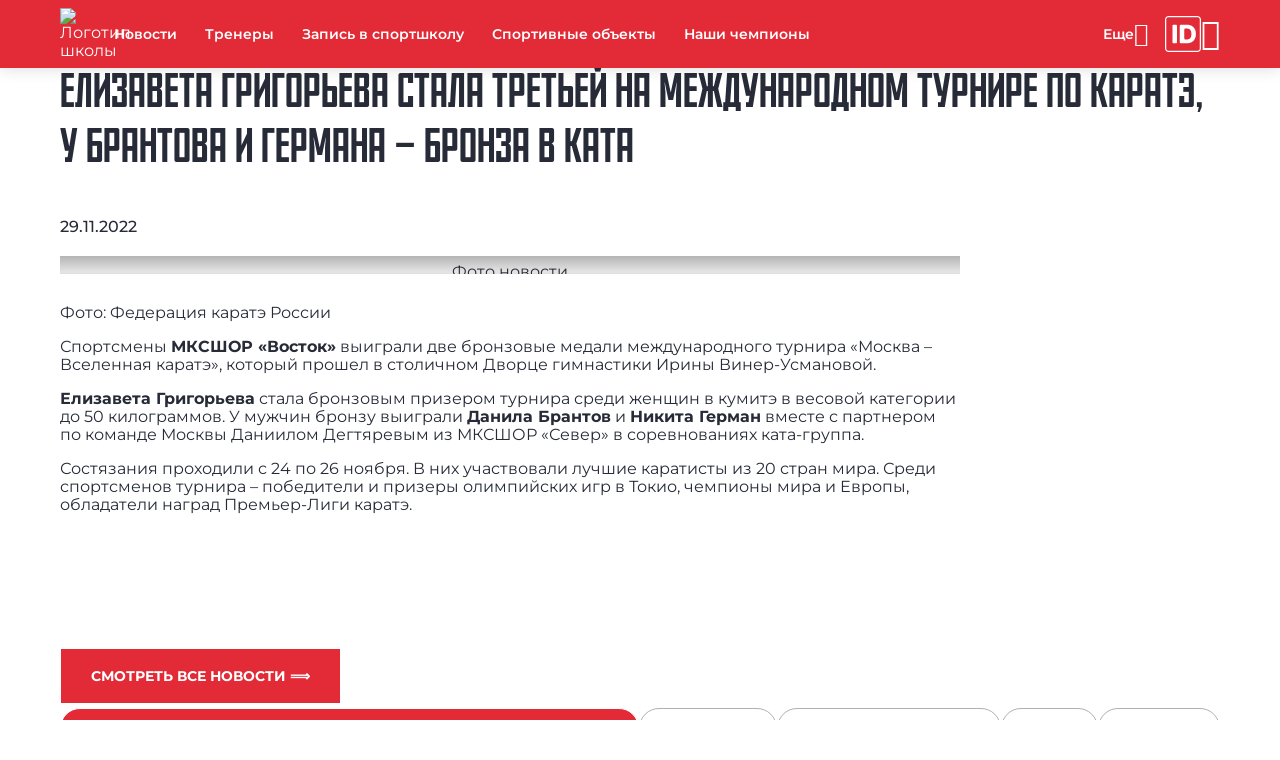

--- FILE ---
content_type: text/html; charset=UTF-8
request_url: https://vostok.mossport.ru/news/elizaveta-grigoreva-stala-tretey-na-mezhdunarodnom-turnire-po-karate-u-brantova-i-germana-bronza-v-k/
body_size: 12147
content:

<!DOCTYPE html>
<html lang="ru">
<head>
	<meta http-equiv="Content-Type" content="text/html; charset=utf-8">
	<meta name="viewport" content="width=device-width, initial-scale=1.0"/>
	<meta http-equiv="X-UA-Compatible" content="ie=edge">

	<meta name="description" content="Елизавета Григорьева стала третьей на международном турнире по каратэ, у Брантова и Германа – бронза в ката  - 29.11.2022 - спортивной школы ГБУ ДО МКСШОР «Восток»: все актуальные новости на официальном сайте организации" />

	<!--OG -->
	<meta property="og:type" content="article">
<meta property="og:title" content="Елизавета Григорьева стала третьей на международном турнире по каратэ, у Брантова и Германа &ndash; бронза в ката ">
<meta property="og:description" content="Фото: Федерация каратэ России


	 Спортсмены МКСШОР &laquo;Восток&raquo; выиграли две бронзовые">
<meta property="og:author" content="ГБУ ДО МКСШОР «Восток»"> 
<meta property="og:section" content="Новости"> 
<meta property="og:published_time" content="29.11.2022"> 

            <meta property="og:image:width" content="400" />
            <meta property="og:image" content="/upload/iblock/c9d/Oeva1OqovJk.jpg">
	<meta property="og:site_name" content="vostok.mossport.ru">
	<meta property="og:url"
				content="http://vostok.mossport.ru/news/elizaveta-grigoreva-stala-tretey-na-mezhdunarodnom-turnire-po-karate-u-brantova-i-germana-bronza-v-k/">

	<meta property="og:locale" content="ru_RU">
	<meta name="copyright" content="vostok.mossport.ru">
	<meta name="robots" content="index, follow">
	<title>Елизавета Григорьева стала третьей на международном турнире по каратэ, у Брантова и Германа – бронза в ката  - 29.11.2022 - новости ГБУ ДО МКСШОР «Восток»</title>

	<!-- favicon -->
	<link href="/local/templates/newtemplate/favicon/icon_16x16.png" rel="icon" sizes="16x16">
	<link href="/local/templates/newtemplate/favicon/icon_32x32.png" rel="icon" sizes="32x32">
	<link href="/local/templates/newtemplate/favicon/icon_128x128.png" rel="icon" sizes="128x128">
	<link href="/local/templates/newtemplate/favicon/icon_152x152.png" rel="apple-touch-icon" sizes="152x152">
	<link href="/local/templates/newtemplate/favicon/icon_192x192.png" rel="icon" type="image/png">

	<!-- CSS -->
	<link rel="stylesheet" href="/local/templates/newtemplate/css/materialdesignicons.min.css">
	<link rel="stylesheet" href="/local/templates/newtemplate/css/nouislider.css">
	<link rel="stylesheet" href="/local/templates/newtemplate/css/styles.min.css">

	<script src="/local/templates/newtemplate/js/jquery.min.js"></script>
	<script src="/local/templates/newtemplate/js/uhpv-full.min.js"></script>
	<script src="/local/templates/newtemplate/js/js.cookie.js"></script>
	<script src="/local/templates/newtemplate/js/moment-with-locales.min.js"></script>
	<script src="/local/templates/newtemplate/js/splide.js"></script>
	<script src="/local/templates/newtemplate/js/splide-extension-grid.min.js"></script>
	<script src="/local/templates/newtemplate/js/nouislider.min.js"></script>
	<script src="/local/templates/newtemplate/js/skeleton.js"></script>
	<script src="https://mso.mossport.ru/js/start-frame.js"></script>
	<script src="/local/templates/cstsk/js/sweetalert2.all.min.js"></script>

	<script src="https://api-maps.yandex.ru/2.1/?lang=ru_RU" type="text/javascript"></script>
	<!--@@@@ 219153 -->
	<meta name="yandex-verification" content="91f2ef817a691970"/>

	<!-- Yandex SmartCaptcha -->
	<script src="https://smartcaptcha.yandexcloud.net/captcha.js" defer></script>
</head>
<!-- Yandex.Metrika counter -->
<script type="text/javascript" >
   (function(m,e,t,r,i,k,a){m[i]=m[i]||function(){(m[i].a=m[i].a||[]).push(arguments)};
   m[i].l=1*new Date();
   for (var j = 0; j < document.scripts.length; j++) {if (document.scripts[j].src === r) { return; }}
   k=e.createElement(t),a=e.getElementsByTagName(t)[0],k.async=1,k.src=r,a.parentNode.insertBefore(k,a)})
   (window, document, "script", "https://mc.yandex.ru/metrika/tag.js", "ym");

   ym(65823061, "init", {
        clickmap:true,
        trackLinks:true,
        accurateTrackBounce:true,
        webvisor:true
   });
</script>
<noscript><div><img src="https://mc.yandex.ru/watch/65823061" style="position:absolute; left:-9999px;" alt="" /></div></noscript>
<!-- /Yandex.Metrika counter -->

<body class="page --theme-red">

<!-- Главный прелоадер -->
<div class="preloader --lines" id="main-preloader">
	<div class="preloader__item">
		<div></div>
		<div></div>
		<div></div>
		<div></div>
	</div>
</div>

<header id="header" class="header">
	<menu class="header__wrap">
		<a class="logo --place-header" rel="noopener nofollow" href="/">

		<img src="/upload/iblock/55c/Восток белое.png" alt="Логотип школы">
			<span class="logo__title">ГБУ ДО МКСШОР «Восток»</span>
		</a>
		<ul class="header__list" id="menu_list">
		            <li data-level="0"><a class="header__link" href="/news/"  rel="ugc" data-sort="9900">Новости</a></li>            <li data-level="0"><a class="header__link" href="/teacher/"  rel="ugc" data-sort="9700">Тренеры</a></li>            <li data-level="0"><a class="header__link" href="/regtoschool/"  rel="ugc" data-sort="9650">Запись в спортшколу</a></li>            <li data-level="0"><a class="header__link" href="/sport-objects/"  rel="ugc" data-sort="9600">Спортивные объекты</a></li>            <li data-level="0"><a class="header__link" href="/champion/"  rel="ugc" data-sort="9600">Наши чемпионы</a></li>				<li class="header__dd-menu" data-level="0">
					<div class="header__link" style="cursor: default;">
						Платные услуги ГБУ ДО МКСШОР &quot;Восток&quot;
						<button class="header__dd-btn --type-dd-btn" type="button"><span class="mdi mdi-chevron-down"></span></button>
					</div>
					<div class="header__dd-menu-container">
						<ul class="header__dd-menu-list">            <li data-level="1"><a class="header__link" href="/page/sk-eseninskiy/"  rel="ugc" data-sort="">СК &quot;Есенинский&quot;</a></li>            <li data-level="1"><a class="header__link" href="/page/dvorets-borby-im-ivana-yarygina/"  rel="ugc" data-sort="">Дворец борьбы им. Ивана Ярыгина</a></li>            <li data-level="1"><a class="header__link" href="/page/sk-trudovye-rezervy/"  rel="ugc" data-sort="">СК &quot;Трудовые резервы&quot;</a></li>            <li data-level="1"><a class="header__link" href="/page/sk-entuziast/"  rel="ugc" data-sort="">СК &quot;Энтузиаст&quot;</a></li>            <li data-level="1"><a class="header__link" href="/page/sk-delfin-fok-na-ul-nekrasovskaya-8/"  rel="ugc" data-sort="">СК &quot;Дельфин&quot; (ФОК на ул. Некрасовская 8)</a></li>            <li data-level="1"><a class="header__link" href="/page/sk-delfin/"  rel="ugc" data-sort="">СК &quot;Дельфин&quot;</a></li>            <li data-level="1"><a class="header__link" href="/page/sk-kuryanovo/"  rel="ugc" data-sort="">СК &quot;Курьяново&quot;</a></li>            <li data-level="1"><a class="header__link" href="/page/sk-luch/"  rel="ugc" data-sort="">СК &quot;Луч&quot;</a></li>            <li data-level="1"><a class="header__link" href="/page/sk-vostochnyy/"  rel="ugc" data-sort="">СК &quot;Восточный&quot;</a></li>                    </ul>
                </div>
            </li>            <li data-level="0"><a class="header__link" href="/gallery/"  rel="ugc" data-sort="9300">Медиагалерея</a></li>            <li data-level="0"><a class="header__link" href="/instructions/"  rel="ugc" data-sort="9200">Инструкции</a></li>            <li data-level="0"><a class="header__link" href="https://vkvideo.ru/@cst_moskomsport?_ads_group_id=79154888" target="_blank" rel="ugc" data-sort="9150">Онлайн трансляции</a></li>            <li data-level="0"><a class="header__link" href="/documents/"  rel="ugc" data-sort="9100">Документы</a></li>            <li data-level="0"><a class="header__link" href="/vacancies/"  rel="ugc" data-sort="9000">Вакансии</a></li>            <li data-level="0"><a class="header__link" href="/booking_service/"  rel="ugc" data-sort="8700">Услуги</a></li>            <li data-level="0"><a class="header__link" href="/contacts/"  rel="ugc" data-sort="8500">Контакты</a></li>            <li data-level="0"><a class="header__link" href="/anti-doping/"  rel="ugc" data-sort="8300">За честный спорт</a></li>            <li data-level="0"><a class="header__link" href="https://www.mos.ru/feedback/reception/"  rel="ugc" data-sort="8300">Электронная приемная</a></li>				<li class="header__dd-menu" data-level="0">
					<div class="header__link" style="cursor: default;">
						Охрана труда 
						<button class="header__dd-btn --type-dd-btn" type="button"><span class="mdi mdi-chevron-down"></span></button>
					</div>
					<div class="header__dd-menu-container">
						<ul class="header__dd-menu-list">            <li data-level="1"><a class="header__link" href="/page/sout/"  rel="ugc" data-sort="">СОУТ</a></li>                    </ul>
                </div>
            </li>				<li class="header__dd-menu" data-level="0">
					<div class="header__link" style="cursor: default;">
						Противодействие коррупции
						<button class="header__dd-btn --type-dd-btn" type="button"><span class="mdi mdi-chevron-down"></span></button>
					</div>
					<div class="header__dd-menu-container">
						<ul class="header__dd-menu-list">            <li data-level="1"><a class="header__link" href="/page/normativnye-pravovye-i-inye-akty-v-sfere-protivodeystviya-korruptsii/"  rel="ugc" data-sort="">Нормативные правовые и иные акты в сфере противодействия коррупции</a></li>            <li data-level="1"><a class="header__link" href="/page/antikorruptsionnaya-ekspertiza/"  rel="ugc" data-sort="">Антикоррупционная экспертиза</a></li>            <li data-level="1"><a class="header__link" href="/page/elektronnaya-priemnaya-protivodeystvie-korruptsii-komissii-po-soblyudeniyu-trebovaniy-k-sluzhebnomu-/"  rel="ugc" data-sort="">Комиссии по соблюдению требований к служебному поведению государственных гражданских служащих города Москвы и урегулированию конфликта интересов</a></li>            <li data-level="1"><a class="header__link" href="/page/plany-doklady-otchety-obzory-statisticheskaya-informatsiya-po-voprosam-protivodeystviya-korruptsii/"  rel="ugc" data-sort="">Планы, доклады, отчеты, обзоры, статистическая информация по вопросам противодействия коррупции</a></li>            <li data-level="1"><a class="header__link" href="/page/metodicheskie-materialy/"  rel="ugc" data-sort="">Методические материалы</a></li>            <li data-level="1"><a class="header__link" href="/page/svedeniya-o-dokhodakh-raskhodakh-ob-imushchestve-i-obyazatelstvakh-imushchestvennogo-kharaktera/"  rel="ugc" data-sort="">Сведения о доходах, расходах, об имуществе и обязательствах имущественного характера</a></li>            <li data-level="1"><a class="header__link" href="/page/formy-dokumentov-svyazannykh-s-protivodeystviem-korruptsii-dlya-zapolneniya/"  rel="ugc" data-sort="">Формы документов, связанных с противодействием коррупции, для заполнения</a></li>            <li data-level="1"><a class="header__link" href="/page/mezhdunarodnyy-den-borby-s-korruptsiey/"  rel="ugc" data-sort=""> Международный день борьбы с коррупцией</a></li>                    </ul>
                </div>
            </li>            <li data-level="0"><a class="header__link" href="https://www.mos.ru/moskomsport/anticorruption/"  rel="ugc" data-sort="8100">Антикоррупция</a></li>            <li data-level="0"><a class="header__link" href="https://vk.com/video-69638395_456239407"  rel="ugc" data-sort="500">Антинаркотическая компания</a></li>            <li data-level="0"><a class="header__link" href="https://vk.com/video-69638395_456239408"  rel="ugc" data-sort="500">Безопасное поведение в интернете</a></li>            <li data-level="0"><a class="header__link" href="/page/antiterroristicheskaya-deyatelnost-/"  rel="ugc" data-sort="16">Антитеррористическая комиссия</a></li>            <li data-level="0"><a class="header__link" href="/page/antidoping_/"  rel="ugc" data-sort="9">Антидопинг</a></li>		</ul>
		<div class="header__mobile" id="mobile_menu">
			<button type="button" id="mobile_menu_btn" class="header__btn" aria-label="Меню"><span
					class="header__icon"></span>
			</button>
			<div class="header__mobile-container">
				<ul class="header__mobile-list" id="mobile_menu_list"></ul>
			</div>
		</div>
		<p class="header__link --type-login-btn --hide" aria-label="Войти в личный кабинет" id="login_btn">
			<span>Войти</span>
			<span class="mdi mdi-exit-to-app"></span>
		</p>
		<a class="header__link-btn" href="https://sportregister.ru/?utm_source=zks&utm_medium=rank1&utm_campaign=org" rel="noopener nofollow" target="_blank" aria-label="Зачётная книжка">
			<svg class="header__link-btn-icon" xmlns="http://www.w3.org/2000/svg" fill="none" viewBox="0 0 270 270">
				<path fill="#fff" d="M243 261v9H27v-9h216Zm18-18V27c0-9.941-8.059-18-18-18H27C17.059 9 9 17.059 9 27v216c0 9.941 8.059 18 18 18v9C12.321 270 .379 258.287.009 243.697L0 243V27C0 12.088 12.088 0 27 0h216l.697.009C258.287.379 270 12.32 270 27v216l-.009.697c-.364 14.358-11.936 25.93-26.294 26.294L243 270v-9c9.941 0 18-8.059 18-18Z"/>
				<path fill="#fff" d="M162.865 205.048h-43.867a7.898 7.898 0 0 1-7.898-7.898V72.898A7.898 7.898 0 0 1 118.998 65h43.799c14.269 0 26.555 2.804 36.858 8.411 10.349 5.562 18.327 13.585 23.934 24.07 5.607 10.441 8.411 22.932 8.411 37.474 0 14.589-2.804 27.126-8.411 37.611-5.562 10.485-13.517 18.532-23.866 24.139-10.348 5.562-22.634 8.343-36.858 8.343Zm-17.916-36.756a7.898 7.898 0 0 0 7.898 7.898h8.719c7.841 0 14.474-1.322 19.899-3.966 5.471-2.69 9.597-7.043 12.378-13.061 2.826-6.063 4.239-14.133 4.239-24.208s-1.413-18.098-4.239-24.07c-2.827-6.018-6.998-10.349-12.514-12.993-5.471-2.69-12.218-4.034-20.242-4.034h-8.24a7.898 7.898 0 0 0-7.898 7.897v66.537ZM81.951 65a7.898 7.898 0 0 1 7.898 7.898V197.15a7.898 7.898 0 0 1-7.898 7.898H63.898A7.898 7.898 0 0 1 56 197.15V72.898A7.898 7.898 0 0 1 63.898 65h18.053Z"/>
			</svg>
		</a>
		<div class="header__dd-menu --hide" data-level="0" aria-label="Личный кабинет" id="main_text">
			<p class="header__link --type-login-btn">
				<span class="mdi mdi-account" style="pointer-events: none"></span>
				<span id="fio" style="pointer-events: none"></span>
			</p>
			<div class="header__dd-menu-container --type-login">
				<ul class="header__dd-menu-list">
					<li class="header__link" id="enter_btn">Личный кабинет</li>
					<li class="header__link --type-exit-btn" id="logout_btn">
						<span class="mdi mdi-exit-to-app"></span>
						Выйти
					</li>
				</ul>
			</div>
		</div>
		<span class="mdi mdi-eye header__icon-eye" id="specialButton" aria-label="Версия для слабовидящих"></span>
	</menu>
</header>
<script>
  const mobile_menu_btn = document.getElementById('mobile_menu_btn');
  const menuList = document.getElementById('menu_list');
  const mobileMenu = document.getElementById('mobile_menu');
  const mobileMenuList = document.getElementById('mobile_menu_list');
  const login_btn = document.getElementById('login_btn');
  const enter_btn = document.getElementById('enter_btn');
  const logout_btn = document.getElementById('logout_btn');
  const main_text = document.getElementById('main_text');
  const fio = document.getElementById('fio');
  const headerDDMenuBtns = document.querySelectorAll('.--type-dd-btn, .--type-login-btn');

  let isMenuOpen = false;
  let numberOfItems = 0;
  let totalSpace = 0;
  let breakWidths = [];
  let availableSpace, numOfVisibleItems, requiredSpace;

  window.openDropMenu = function (element, close_other = true) {
    if (close_other)
      closeDropMenu(element);

    let menu = element.parentElement;

    if (menu.classList.contains('--open')) {
      menu.classList.remove('--open');
    } else {
      menu.classList.add('--open');
      isMenuOpen = true;
    }
  }

  window.openMobileMenu = function () {
    closeDropMenu();

    let body = document.body;
    if (body.classList.contains('--opened')) {
      closeMobileMenu();
    } else {
      body.classList.add('--opened');
      isMenuOpen = true;
    }
  }

  window.addEventListener('resize', () => {
    checkMenuSize();
  });

  function isMobile() {
    const userAgent = navigator.userAgent;
    const isMobileUA = /Mobi|Android|iPhone|iPad|iPod/i.test(userAgent);
    const isTouchDevice = 'ontouchstart' in window || navigator.maxTouchPoints > 0;
    const isSmallScreen = window.innerWidth < 768;

    return isMobileUA || (isTouchDevice && isSmallScreen);
  }

  function checkParentID(id, element) {
    if (element.closest(id) == null)
      return false;

    return true;
  }

  function closeMobileMenu() {
    let body = document.body;
    body.classList.remove('--opened');
    isMenuOpen = false;
  }

  function closeDropMenu(currentElement) {
    //closeMobileMenu();

    let menu = document.getElementsByClassName('header__dd-menu');

    for (let i = 0; i < menu.length; i++) {
      if (currentElement && currentElement.parentElement == menu[i]) {

      } else
        menu[i].classList.remove('--opened');
    }
  }

  function checkMenuSize() {

    availableSpace = menuList.getBoundingClientRect().width;
    numOfVisibleItems = menuList.children.length;
    requiredSpace = breakWidths[numOfVisibleItems - 1];

    if (requiredSpace > availableSpace) {
      let item = menuList.children[menuList.children.length - 1];
      mobileMenuList.prepend(item);
      numOfVisibleItems -= 1;
      checkMenuSize();
    } else if (availableSpace > breakWidths[numOfVisibleItems]) {
      let item = mobileMenuList.children[0];
      menuList.append(item);
      numOfVisibleItems += 1;
    }

    mobileMenu.setAttribute("count", numberOfItems - numOfVisibleItems);

    if (numOfVisibleItems === numberOfItems) {
      mobileMenu.classList.add('--hide');
    } else {
      mobileMenu.classList.remove('--hide');
    }
  }

  function toggleDDMenu(elem) {
    elem.closest('.header__dd-menu').classList.toggle('--opened');
  }

  mobile_menu_btn.onclick = () => {
    openMobileMenu();
  };

  headerDDMenuBtns.forEach(btn => {
    btn.addEventListener('click', () => {

      const liOpened = document.querySelectorAll('.header__dd-menu.--opened');

      Array.from(liOpened).map(li => {

        if (!li.contains(btn))
          li.classList.toggle('--opened');

      });

      let currentLi = btn.closest('.header__dd-menu');
      currentLi.classList.toggle('--opened');

    });
  });

  document.addEventListener('DOMContentLoaded', () => {
    function DecryptObject(encrypted, secretPhrase) {

      let result = null;

      if (encrypted === null || encrypted === undefined || encrypted === '')
        return null;

      try {
        const decoded = decodeURIComponent(atob(encrypted));
        let decrypted = '';

        for (let i = 0; i < decoded.length; i++) {
          decrypted += String.fromCharCode(decoded.charCodeAt(i) ^ secretPhrase.charCodeAt(i % secretPhrase.length));
        }

        result = JSON.parse(decrypted);
      } catch (e) {
        return null;
      }

      return result;
    }

    function Logout() {
      Cookies.remove('sName');
      Cookies.remove('fName');
      Cookies.remove('tName');
      Cookies.remove('bDate');
      Cookies.remove('phone');
      Cookies.remove('email');
      Cookies.remove('sportsmanSports');
      Cookies.remove('coachSports');
    }

    login_btn.onclick = () => {
      // let href = window.location.href;
      // let last = href.slice(-1);
      //
      // if (last == "/") {
      //   href = href.substring(0, href.length - 1);
      // }
      //
      // href = href.replace(new RegExp('/', 'g'), '!');
      // window.location.href = "http://lk.mossport.ru/auth/" + href;
      //   window.open(window.location.href + '/lk', '_blank');
      window.open('https://sportregister.ru/reg', '_blank');
    };
    enter_btn.onclick = () => {
      // window.open('http://lk.mossport.ru', '_blank');
      //   window.open(window.location.href + '/lk', '_blank');
      window.open('https://sportregister.ru/reg', '_blank');
    };
    logout_btn.onclick = () => {
      Logout();
      window.history.replaceState(null, null, window.location.pathname);
      window.location.reload();
    };

    const baseUrl = window.location.href.split("?")[0];
    const queryString = window.location.search;
    const urlParams = new URLSearchParams(queryString);
    let loginAction = false;

    if (urlParams.has("data")) {
      const secret = 'Wynz99n8UA';
      const data = DecryptObject(urlParams.get("data"), secret);

      if (data && data.sName && data.fName) {
        let expire_days = 30;

        loginAction = true;

        Cookies.set('sName', data.sName, {
          expires: expire_days,
          sameSite: 'strict',
          secure: true
        });
        Cookies.set('fName', data.fName, {
          expires: expire_days,
          sameSite: 'strict',
          secure: true
        });

        if (data.tName)
          Cookies.set('tName', data.tName, {
            expires: expire_days,
            sameSite: 'strict',
            secure: true
          });

        if (data.bDate)
          Cookies.set('bDate', data.bDate, {
            expires: expire_days,
            sameSite: 'strict',
            secure: true
          });

        if (data.phone)
          Cookies.set('phone', data.phone, {
            expires: expire_days,
            sameSite: 'strict',
            secure: true
          });

        if (data.email)
          Cookies.set('email', data.email, {
            expires: expire_days,
            sameSite: 'strict',
            secure: true
          });

        if (data.coachSports) {
          let sport = data.coachSports.split(',')[0];
          Cookies.set('coachSports', sport, {
            expires: expire_days,
            sameSite: 'strict',
            secure: true
          });
        }

        if (data.sportsmanSports) {
          let sport = data.sportsmanSports.split(',')[0];
          Cookies.set('sportsmanSports', sport, {
            expires: expire_days,
            sameSite: 'strict',
            secure: true
          });
        }

        window.open("http://lk.mossport.ru");

        PopUp.show({
          title: '',
          content: `<div class="popup-lk-block">
                              <p class="popup-lk-block__text">Вы успешно авторизовались на сайте</p>
                              <a class="popup-lk-block__btn" href="http://lk.mossport.ru/"
                                 rel="nofollow noopener" target="_blank">Перейти в ЛК</a>
                            </div>`
        });
      } else {
        PopUp.show({
          title: '',
          content: `<div class="popup-lk-block">
                              <p class="popup-lk-block__text">Не удалось авторизоваться на сайте</p>
                            </div>`
        });
      }
    }

    if (Cookies.get('sName') && Cookies.get('fName')) {
      enter_btn.classList.remove('--hide');
      logout_btn.classList.remove('--hide');
      main_text.classList.remove('--hide');

      fio.textContent = `${Cookies.get('fName')} ${Cookies.get('sName').substring(0, 1)}.`;
    } else {
      Logout();
    }

    if (loginAction)
      window.history.pushState('name', '', baseUrl);

    setTimeout(() => {
      Array.from(menuList.children).map(children => {
        totalSpace += children.getBoundingClientRect().width;
        numberOfItems += 1;
        breakWidths.push(totalSpace);
      });

      checkMenuSize();
    }, 100);
  });

  document.addEventListener('click', (event) => {
    if (!checkParentID(".header__mobile", event.target)) {
      closeMobileMenu();
    }

    if (!checkParentID("header", event.target) && !checkParentID("about_menu", event.target)) {
      closeDropMenu();
    }
  });
</script>


<main class="content"><!-- *****-->
	<!-- Новости - детально -->
	<section class="article" itemscope itemtype="https://schema.org/Article">
		<h1 class="article__title" itemprop="name">Елизавета Григорьева стала третьей на международном турнире по каратэ, у Брантова и Германа – бронза в ката </h1>
		<p class="article__date" itemprop="datePublished">29.11.2022</p>
		<img class="article__img" itemprop="image" src="/upload/iblock/565/Oeva1OqovJk.jpg" alt="Фото новости">		<div class="article__content" itemprop="articleBody">
			<p>
	 Фото: Федерация каратэ России
</p>
<p>
	 Спортсмены <b>МКСШОР «Восток»</b> выиграли две бронзовые медали международного турнира «Москва – Вселенная каратэ», который прошел в столичном Дворце гимнастики Ирины Винер-Усмановой.
</p>
<p>
 <b>Елизавета Григорьева</b> стала бронзовым призером турнира среди женщин в кумитэ в весовой категории до 50 килограммов. У мужчин бронзу выиграли <b>Данила Брантов</b> и <b>Никита Герман</b> вместе с партнером по команде Москвы Даниилом Дегтяревым из МКСШОР «Север» в соревнованиях ката-группа.
</p>
<p>
	 Состязания проходили с 24 по 26 ноября. В них участвовали лучшие каратисты из 20 стран мира. Среди спортсменов турнира – победители и призеры олимпийских игр в Токио, чемпионы мира и Европы, обладатели наград Премьер-Лиги каратэ.
</p>		</div>

				
        <br/>
        
		<br/>
		<br/>
		<a href="/news/" rel="ugc" class="button --theme-primary">Смотреть все новости ⟹</a>
	</section>


<section class="content__section --type-section">
	<div class="content__wrap">
		<nav class="sub-nav" aria-label="Разделы организации">
			<ul class="sub-nav__list">
		  								<li class="sub-nav__item --has-menu">
									<button type="button"
													class="sub-nav__trigger"
													aria-haspopup="true"
													aria-expanded="false"
													data-dropdown-trigger>
					  Сведения об образовательной организации										<span class="mdi mdi-chevron-down" aria-hidden="true"></span>
									</button>
									<div class="sub-nav__menu" hidden data-dropdown-menu>
										<ul class="sub-nav__menu-list">
																					<li class="sub-nav__menu-item">
																<a class="sub-nav__link" href="/basic-information/" target="_blank"
																	 rel="ugc">Основные сведения</a>
															</li>
																							<li class="sub-nav__menu-item">
																<a class="sub-nav__link" href="/structure/" target="_blank"
																	 rel="ugc">Структура и органы управления образовательной организацией</a>
															</li>
																							<li class="sub-nav__menu-item">
																<a class="sub-nav__link" href="/documents/" target="_blank"
																	 rel="ugc">Документы</a>
															</li>
																							<li class="sub-nav__menu-item">
																<a class="sub-nav__link" href="/education/" target="_blank"
																	 rel="ugc">Образование</a>
															</li>
																							<li class="sub-nav__menu-item">
																<a class="sub-nav__link" href="/about/#management" target="_blank"
																	 rel="ugc">Руководство</a>
															</li>
																							<li class="sub-nav__menu-item sub-nav__submenu">
																<button class="sub-nav__submenu-trigger"
																				type="button"
																				aria-haspopup="true"
																				aria-expanded="false"
																				data-submenu-trigger>
									Педагогический (научно-педагогический) состав																	<span class="mdi mdi-chevron-down" aria-hidden="true"></span>
																</button>
																<div class="sub-nav__submenu-panel" role="region" hidden data-submenu-panel>
																	<ul class="sub-nav__menu-list">
									  																				<li class="sub-nav__menu-item">
																					<a class="sub-nav__link" href="/employees/" target="_blank"
																						 rel="ugc">
											  Научно-педагогический состав																					</a>
																				</li>
										  																				<li class="sub-nav__menu-item">
																					<a class="sub-nav__link" href="/teacher/" target="_blank"
																						 rel="ugc">
											  Тренеры																					</a>
																				</li>
										  																	</ul>
																</div>
															</li>
																							<li class="sub-nav__menu-item">
																<a class="sub-nav__link" href="/logistics/" target="_blank"
																	 rel="ugc">Материально-техническое обеспечение и оснащенность образовательного процесса. Доступная среда</a>
															</li>
																							<li class="sub-nav__menu-item">
																<a class="sub-nav__link" href="/paid_service/" target="_blank"
																	 rel="ugc">Платные образовательные услуги</a>
															</li>
																							<li class="sub-nav__menu-item">
																<a class="sub-nav__link" href="/financial/" target="_blank"
																	 rel="ugc">Финансово-хозяйственная деятельность</a>
															</li>
																							<li class="sub-nav__menu-item">
																<a class="sub-nav__link" href="/vacant_places/" target="_blank"
																	 rel="ugc">Вакантные места для приема (перевода) обучающихся</a>
															</li>
																							<li class="sub-nav__menu-item">
																<a class="sub-nav__link" href="/abroad/" target="_blank"
																	 rel="ugc">Международное сотрудничество</a>
															</li>
																							<li class="sub-nav__menu-item">
																<a class="sub-nav__link" href="/standard/" target="_blank"
																	 rel="ugc">Образовательные стандарты и требования</a>
															</li>
																							<li class="sub-nav__menu-item">
																<a class="sub-nav__link" href="/scholarships/" target="_blank"
																	 rel="ugc">Стипендии и меры поддержки обучающихся</a>
															</li>
																		</ul>
									</div>
								</li>
				  								<li class="sub-nav__item">
									<a class="sub-nav__link --type-button" href="/documents/" target="_blank" rel="ugc">
					  Документы									</a>
								</li>
				  								<li class="sub-nav__item">
									<a class="sub-nav__link --type-button" href="https://vkvideo.ru/@cst_moskomsport?_ads_group_id=79154888" target="_blank" rel="ugc">
					  Онлайн трансляции									</a>
								</li>
				  								<li class="sub-nav__item">
									<a class="sub-nav__link --type-button" href="/booking_service/" target="_blank" rel="ugc">
					  Услуги									</a>
								</li>
				  								<li class="sub-nav__item">
									<a class="sub-nav__link --type-button" href="/contacts/" target="_blank" rel="ugc">
					  Контакты									</a>
								</li>
				  			</ul>
		</nav>
	</div>
</section>
<script>
  (() => {
    const nav = document.querySelector('.sub-nav');
    if (!nav) return;

    const show = el => el.hidden = false;
    const hide = el => el.hidden = true;
    const setExpanded = (btn, v) => btn.setAttribute('aria-expanded', String(v));
    const setChevron = (btn, up) => {
      const ic = btn.querySelector('.mdi');
      if (!ic) return;
      ic.classList.remove('mdi-chevron-down', 'mdi-chevron-up');
      ic.classList.add(up ? 'mdi-chevron-up' : 'mdi-chevron-down');
    };

    const pxToDocEnd = (btn, baseH) => {
      const r = btn.getBoundingClientRect();
      return baseH - (window.scrollY + r.bottom);
    };

    const setMaxHeight = (menu, btn, baseH) => {
      const list = menu.querySelector('.sub-nav__menu-list');
      if (!list) return;
      const maxH = Math.max(pxToDocEnd(btn, baseH) - 8, 0);
      list.style.maxHeight = maxH + 'px';
      list.style.overflowY = 'auto';
    };

    const closeAll = () => {
      nav.querySelectorAll('[data-dropdown-menu]').forEach(hide);
      nav.querySelectorAll('[data-dropdown-trigger]').forEach(b => {
        setExpanded(b, false);
        setChevron(b, false);
      });
      nav.querySelectorAll('[data-submenu-panel]').forEach(hide);
      nav.querySelectorAll('[data-submenu-trigger]').forEach(b => {
        setExpanded(b, false);
        setChevron(b, false);
      });
    };

    const openWithMaxHeight = (menu, triggerBtn) => {
      const baseH = document.documentElement.scrollHeight;
      show(menu);
      setExpanded(triggerBtn, true);
      setChevron(triggerBtn, true);
      requestAnimationFrame(() => setMaxHeight(menu, triggerBtn, baseH));
    };

    function toggleRoot(btn) {
      const menu = btn.closest('.sub-nav__item')?.querySelector('[data-dropdown-menu]');
      if (!menu) return;
      const willOpen = menu.hidden;
      closeAll();
      if (willOpen) openWithMaxHeight(menu, btn);
    }

    function toggleAccordion(btn) {
      const panel = btn.closest('.sub-nav__submenu')?.querySelector('[data-submenu-panel]');
      if (!panel) return;

      const parentMenu = btn.closest('[data-dropdown-menu]');
      const willOpen = panel.hidden;

      if (willOpen && parentMenu) {
        parentMenu.querySelectorAll('[data-submenu-panel]').forEach(hide);
        parentMenu.querySelectorAll('[data-submenu-trigger]').forEach(t => {
          setExpanded(t, false);
          setChevron(t, false);
        });
      }

      if (willOpen) {
        const baseH = document.documentElement.scrollHeight;
        show(panel);
        setExpanded(btn, true);
        setChevron(btn, true);

        requestAnimationFrame(() => {
          const rootTrigger = parentMenu.closest('.sub-nav__item')?.querySelector('[data-dropdown-trigger]');
          openWithMaxHeight(parentMenu, rootTrigger || btn);
        });
      } else {
        hide(panel);
        setExpanded(btn, false);
        setChevron(btn, false);
      }
    }

    nav.querySelectorAll('[data-dropdown-trigger]').forEach(btn =>
      btn.addEventListener('click', e => {
        e.preventDefault();
        e.stopPropagation();
        toggleRoot(btn);
      })
    );

    nav.querySelectorAll('[data-submenu-trigger]').forEach(btn =>
      btn.addEventListener('click', e => {
        e.preventDefault();
        e.stopPropagation();
        toggleAccordion(btn);
      })
    );

    document.addEventListener('click', e => {
      if (!nav.contains(e.target)) closeAll();
    });

    document.addEventListener('keydown', e => {
      if (e.key === 'Escape') closeAll();
    });
  })();
</script>	</main>

	<footer class="footer">
		<div class="footer__wrap">
			<!-- Меню -->
			<nav class="footer__column --content-nav">
				<ul class="footer__list">
			        <li data-level="0"><a class="footer__link" href="/about/" rel="ugc">Об учреждении</a></li>            <li data-level="0"><a class="footer__link" href="/news/" rel="ugc">Новости</a></li>            <li data-level="0"><a class="footer__link" href="/gallery/" rel="ugc">Медиагалерея</a></li>            <li data-level="0"><a class="footer__link" href="/instructions/" rel="ugc">Инструкции</a></li>            <li data-level="0"><a class="footer__link" href="/documents/" rel="ugc">Документы</a></li>            <li data-level="0"><a class="footer__link" href="/booking_service/" rel="ugc">Услуги</a></li>            <li data-level="0"><a class="footer__link" href="/contacts/" rel="ugc">Контакты</a></li>            <li data-level="0"><a class="footer__link" href="/regtoschool/" rel="ugc">Запись в спортшколу</a></li>				</ul>
			</nav>
			<!-- Сервис обратной связи -->
			<div class="feedback-card footer__column --content-feedback">
				<h3 class="feedback-card__title">Сервис обратной связи</h3>
				<p class="feedback-card__subtitle">Если у Вас возникли вопросы заполните форму обратной связи и мы
					обязательно с Вами свяжемся</p>
				<img class="feedback-card__image" width="97" height="125" loading="lazy"
						 src="/local/templates/newtemplate/img/pictures_feedback-red.svg"
						 alt="Люди задают вопросы">
				<button type="button" class="feedback-card__button" id="feedback_btn">Отправить</button>
			</div>
			<!-- Контакты организации -->
			<div class="footer-card footer__column --content-footer-card"
					 itemscope itemtype="https://schema.org/Organization">
				<div class="footer-card__wrap">
					<div class="footer-card__title-block --type-school">
						<a class="logo --place-footer-card" rel="noopener nofollow" href="/">
											<img src="/upload/iblock/101/Восток цвет.png" alt="Логотип школы" itemprop="logo">
						</a>
						<p class="footer-card__title"
							 itemprop="name">ГБУ ДО МКСШОР «Восток»</p>
					</div>
					<ul class="footer-card__list">
			  								<li>
									<div class="link-block --icon-marker --place-footer">
										<a href="/#map-section" rel="nofollow noopener" class="link-block__item" itemprop="address">
						г. Москва, ул. Первомайская Нижн. дом 52;										</a>
									</div>
								</li>
			  
			  								<li>
									<div class="link-block --icon-phone --place-footer">
					  <a class="link-block__item" href="tel:+7(499)7801582" rel="nofollow noopener" itemprop="telephone">+7 (499) 780-15-82 Основной</a><br>									</div>
								</li>
			  
			  								<li>
									<div class="link-block --icon-email --place-footer">
					  												<a class="link-block__item" href="mailto:vostok@mossport.ru"
													 rel="nofollow noopener"
													 target="_blank" itemprop="email">
							vostok@mossport.ru												</a>
						  									</div>
								</li>
			  					</ul>
					<ul class="social-group footer-card__social-group --hide">
			  										<li>
											<a class="social-group__link"
												 target="_blank"
												 href="https://vk.com/mksshor.vostok_official"
												 rel="noopener nofollow"
												 aria-label="ВКонтакте">
												<svg>
													<use xlink:href="/local/templates/newtemplate/img/social-icons.svg#vkontakte"></use>
												</svg>
											</a>
										</li>
					  										<li>
											<a class="social-group__link"
												 target="_blank"
												 href="https://t.me/mksshor_vostok"
												 rel="noopener nofollow"
												 aria-label="Telegram">
												<svg>
													<use xlink:href="/local/templates/newtemplate/img/social-icons.svg#telegram"></use>
												</svg>
											</a>
										</li>
					  										<li>
											<a class="social-group__link"
												 target="_blank"
												 href="https://rutube.ru/channel/25510163/"
												 rel="noopener nofollow"
												 aria-label="Rutube">
												<svg>
													<use xlink:href="/local/templates/newtemplate/img/social-icons.svg#youtube"></use>
												</svg>
											</a>
										</li>
					  					</ul>
				</div>
			</div>
			<!-- Контакты Департамент спорта города Москвы -->
			<div class="footer-card footer__column --content-footer-card"
					 itemscope itemtype="https://schema.org/Organization">
				<div class="footer-card__wrap">
					<div class="footer-card__title-block --type-department">
						<a class="logo --place-footer-card" rel="noopener nofollow"
							 href="https://www.mos.ru/moskomsport/"
							 target="_blank">
							<img src="/local/templates/newtemplate/img/department.png" alt="Логотип департамента" itemprop="logo">
						</a>
						<p class="footer-card__title" itemprop="name">Департамент спорта города Москвы</p>
					</div>
					<ul class="footer-card__list">
						<li>
							<div class="link-block --icon-marker --place-footer">
								<a class="link-block__item"
									 href="https://yandex.ru/maps/213/moscow/house/milyutinskiy_pereulok_18s4/Z04YcARiQU0HQFtvfXt3dX9qYA==/?ll=37.632880%2C55.764395&source=wizgeo&utm_medium=maps-desktop&utm_source=serp&z=15"
									 rel="nofollow noopener" target="_blank">
									<span itemprop="address">Россия, Москва, ул. Лужники, д. 24, стр. 38</span>
								</a>
							</div>
						</li>
						<li>
							<div class="link-block --icon-phone --place-footer">
								<a class="link-block__item"
									 href="tel:84957777777"
									 rel="nofollow noopener" target="_blank" itemprop="telephone">
									+7 (495) 777-77-77
								</a>
							</div>
						</li>
						<li>
							<div class="link-block --icon-email --place-footer">
								<a class="link-block__item"
									 href="mailto:depsport@mos.ru" rel="nofollow noopener" target="_blank"
									 itemprop="email">
									depsport@mos.ru
								</a>
							</div>
						</li>
					</ul>
					<ul class="social-group footer-card__social-group --hide">
						<li>
							<a class="social-group__link"
								 target="_blank"
								 href="https://vk.com/moscowsportofficial"
								 rel="noopener nofollow"
								 aria-label="ВКонтакте">
								<svg>
									<use xlink:href="/local/templates/newtemplate/img/social-icons.svg#vkontakte"></use>
								</svg>
							</a>
						</li>
						<li>
							<a class="social-group__link"
								 target="_blank"
								 href="https://t.me/MoscowSportOfficial"
								 rel="noopener nofollow"
								 aria-label="Telegram">
								<svg>
									<use xlink:href="/local/templates/newtemplate/img/social-icons.svg#telegram"></use>
								</svg>
							</a>
						</li>
					</ul>
				</div>
			</div>
		</div>
	</footer>

	<!-- Кнопка наверх -->
	<button type="button" class="roll-up-btn --hide" aria-label="Поднять наверх"></button>

	<!-- Чат поддержки -->
	<div class="chat --hide">
		<button class="chat__button" type="button" aria-label="Напишите в поддержку"></button>
		<div class="chat__container">
			<button class="chat__close-button" type="button">
				Поддержка на связи
				<span id="chat_online_status" class="chat__status --offline">Оффлайн</span>
				<span class="mdi mdi-close" aria-label="Свернуть окно"></span>
			</button>
			<div class="chat__body">
				<ul id="chat_message_container" class="chat__logs-list">
					<li>
						<div class="chat__msg --type-operator">
							<p class="chat__msg-name"></p>
							<div class="chat__msg-content">
								<p class="chat__msg-text">У вас возникли вопросы? <br> Мы с удовольствием ответим!
								</p>
								<p class="chat__msg-time"></p>
							</div>
						</div>
					</li>
				</ul>
				<span id="chat_info" class="chat__info">Загрузка сообщений...</span>
			</div>
			<form class="chat__send-form">
                <textarea name="" id="chat_message_field" class="chat__field"
													placeholder="Введите сообщение"></textarea>
				<button type="submit" id="chat_send_button" class="chat__send-button"></button>
			</form>
		</div>
	</div>

	<!-- Popup -->
	<div class="popup">
		<div class="popup__card">
			<div class="popup__header">
				<h2 class="popup__title"></h2>
				<span class="popup__close mdi mdi-close" aria-label="Закрыть"></span>
			</div>
			<div class="popup__content"></div>
		</div>
	</div>

	<!-- Popup feedback -->
	<div id="feedback_popup" class="popup">
		<div class="popup__card">
			<div class="popup__header">
				<h2 class="popup__title"></h2>
				<span id="feedback_close_btn" class="popup__close mdi mdi-close" aria-label="Закрыть"></span>
			</div>
			<div class="popup__content">
				<section id="footer_feedback_section"></section>
			</div>
		</div>
	</div>

	<!--Просмотр изображений во весь экран-->
	<div id="image_preview" class="img-preview --hide">
		<div class="img-preview__wrap">
			<div class="img-preview__infobar">
				<span id="image_preview_info_bar"></span>
			</div>
			<div class="img-preview__toolbar">
      <span id="image_preview_close_btn"
						class="img-preview__close mdi mdi-close"
						aria-label="Закрыть"></span>
			</div>
			<div class="img-preview__navigation">
      <span id="image_preview_backward_btn"
						class="img-preview__backward mdi mdi-chevron-left"
						title="Назад"
						aria-label="Назад"></span>
				<span id="image_preview_forward_btn"
							class="img-preview__forward mdi mdi-chevron-right"
							title="Вперед"
							aria-label="Вперед"></span>
			</div>
			<ul id="image_preview_list" class="img-preview__list"></ul>
		</div>
	</div>

	<script src="/local/templates/newtemplate/js/scripts.js?v2"></script>
	<script>
    const feedback_popup = document.getElementById('feedback_popup');
    const feedback_btn = document.getElementById('feedback_btn');
    const feedback_close_btn = document.getElementById('feedback_close_btn');

    function showFeedbackPopup() {
      feedback_popup.classList.add('--opened');
    }

    function hideFeedbackPopup() {
      feedback_popup.classList.remove('--opened');
    }

    feedback_btn.onclick = () => showFeedbackPopup();
    feedback_close_btn.onclick = () => hideFeedbackPopup();

    document.addEventListener('DOMContentLoaded', () => {
      new Feedback().PlaceInContainer("footer_feedback_section", `ГБУ ДО МКСШОР «Восток» Главная страница (vostok.mossport.ru)`, ' --type-vacancy');
    });
	</script>

	</body>
	</html>
	

--- FILE ---
content_type: application/javascript
request_url: https://vostok.mossport.ru/local/templates/newtemplate/js/skeleton.js
body_size: 1806
content:
function Loader(component = null) {
    'use-strict'

    let Style = {
        parent: {
            height: "50px",
            width: "100%",
        },
        child: {
            height: '50px',
            width: '100%'
        },
        setStyles(elem, styles) {
            Object.keys(styles).forEach(e => {
                elem.style[e] = styles[e];
            });
        }
    }

    let shape = {
        round (frag, options){
            let style = {
                borderRadius: '50%',
                width: Style.child.height,
                height: Style.child.height
            }
            
            parentStyle = {
                height: style.height,
                width: style.width,
                padding: "0 5px"
            }

            options.parentStyle = {...parentStyle, ...(options.parentStyle !== undefined ? options.parentStyle : {})}
            options.style = {...style, ...(options.style !== undefined ? options.style : {})};

            this.line(frag, options);
        },
        line (frag, options){
            let elem = document.createElement('div');
            let number = options.numbers || 1;
            let lineRoot = new DocumentFragment();
            let identicalHeight = parseInt(parseInt(Style.child.height) / (number + 2)) + "px";
            let style = {
                height: identicalHeight
            };
            let parentStyle = {
                width: '100%',
                display: "grid",
                alignItems: 'center',
                padding: "0 5px"
            };
            
            if (options.parentStyle !== undefined) {
                parentStyle = {...parentStyle, ...options.parentStyle};
            }
            
            elem.setAttribute('class', 'text');
            Style.setStyles(elem, parentStyle);

            if (options.style !== undefined && ! Array.isArray(options.style)) {
                options.style = [options.style];
            }

            for (let i = 0; i < number; i++) {
                if (options.style[i] !== undefined) {
                    style = {...style, ...options.style[i]};
                }
                
                this.drawLine(elem, style);
            }
            
            frag.appendChild(elem);
        },
        drawLine(frag, style) {
            let elem = document.createElement('div');
            elem.setAttribute('class', 'text-line');
            Style.setStyles(elem, style);

            frag.appendChild(elem);
        }
    };

    let loader = {
        color: "#DFDFDF",
        options: {},
        domDesign: [],
        rootComponent: null,
        renderWidget: {},
        component: component,
        getComponent: () => { return document.getElementById(component); },
        appendStyleSheet() {
            let head = document.getElementsByTagName('head');
            let styleTag = document.createElement('style');
            let css = `
                @-webkit-keyframes jsSkeletonLoader {
                    0% {
                        background-position: -500px 0;
                    }
                    100% {
                        background-position: 500px 0;
                    }
                }
                
                @keyframes jsSkeletonLoader {
                    0% {
                        background-position: -500px 0;
                    }
                    100% {
                        background-position: 500px 0;
                    }
                }
                .animated-background, .text-line, .image {
                    -webkit-animation-duration: 1.25s;
                                    animation-duration: 1.25s;
                    -webkit-animation-fill-mode: forwards;
                                    animation-fill-mode: forwards;
                    -webkit-animation-iteration-count: infinite;
                                    animation-iteration-count: infinite;
                    -webkit-animation-name: jsSkeletonLoader;
                                    animation-name: jsSkeletonLoader;
                    -webkit-animation-timing-function: linear;
                                    animation-timing-function: linear;
                    background: ${this.color};
                    background: linear-gradient(to right, ${this.color} 8%, #F0F0F0 18%, ${this.color} 33%);
                    background-size: 800px 104px;
                    height: ${Style.parent.height};
                    position: relative;
                }
            `;

            styleTag.type = 'text/css';

            if (styleTag.styleSheet) {
                styleTag.styleSheet.cssText = css;
            } else {
                styleTag.appendChild(document.createTextNode(css));
            } 
            
            head[0].appendChild(styleTag);
        },
        rescueName: (name) => {
            let match = name.match(/[\*]\d*$/);
            let domDesign = {
                shape: name,
                options: {}
            };

            if (! match) {
                return domDesign;
            }

            domDesign.shape = match.input.replace(match[0], '');
            domDesign.options.numbers = parseInt(match[0].replace(/[\*]/, ''));

            return domDesign;
        },
        renderSubsection() {
            let fragment = new DocumentFragment();

            if (this.options.style) {
                Style.child = {...Style.child, ...this.options.style};
            }
            
            for (i in this.renderWidget) {
                this.domDesign[i] = this.rescueName(this.renderWidget[i][0]);

                if (this.renderWidget[i][1] !== undefined) {
                    this.domDesign[i].options = {...this.domDesign[i].options, ...this.renderWidget[i][1]};
                }

                shape[this.domDesign[i].shape](fragment, this.domDesign[i].options);
            }
            
            return fragment;
        },
        render(renderWidget, options = {}) {
            this.options = options;
            this.renderWidget = renderWidget;
            this.numbers = this.options.numbers || 1;
            let fragment = new DocumentFragment();
            
            if (this.options.color !== undefined) {
                this.color = this.options.color;
            }
            
            if (this.options.parentStyle) {
                Style.parent = {...Style.parent, ...this.options.parentStyle};
            }
            
            this.appendStyleSheet();
            
            let root = document.createElement('div');

            Style.setStyles(root, {
                position: 'relative',
                display: 'flex',
                height: Style.parent.height,
                width: Style.parent.width,
            });

            for (let i = 0; i < this.numbers; i++) {
                fragment = this.renderSubsection();
                root.appendChild(fragment);
            }

            if (! this.getComponent()) {
                this.rootComponent = root;

                return this;
            }
            
            return this.getComponent().append(root);
        },
        toDOM() {
            return this.rootComponent;
        },
        toString() {
            if (! this.rootComponent) {
                return "";
            }

            return new XMLSerializer().serializeToString(this.rootComponent);
        },
        toAppend(selector) {
            let component = document.querySelector(selector);

            if (component) {
                component.append(this.rootComponent);
            }
            
            return this;
        }
    };

    return loader;
}
